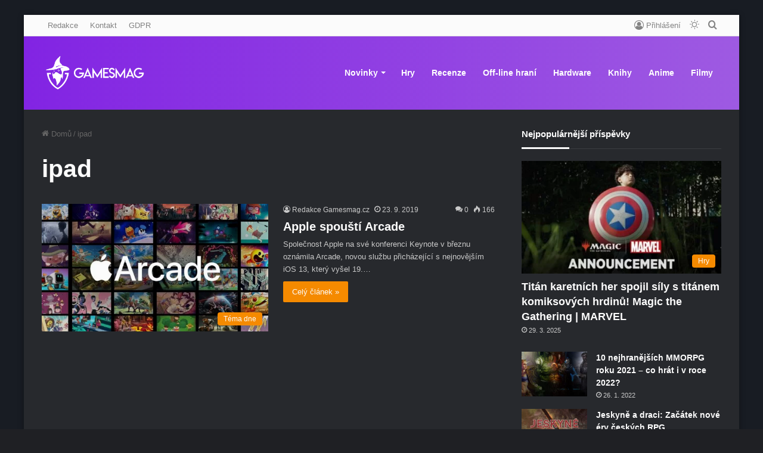

--- FILE ---
content_type: text/html; charset=UTF-8
request_url: https://gamesmag.cz/tag/ipad/
body_size: 18896
content:
<!DOCTYPE html>
<html lang="cs" class="dark-skin" data-skin="dark">
<head>
	<meta charset="UTF-8" />
	<link rel="profile" href="https://gmpg.org/xfn/11" />
	
<meta http-equiv='x-dns-prefetch-control' content='on'>
<link rel='dns-prefetch' href='//cdnjs.cloudflare.com' />
<link rel='dns-prefetch' href='//ajax.googleapis.com' />
<link rel='dns-prefetch' href='//fonts.googleapis.com' />
<link rel='dns-prefetch' href='//fonts.gstatic.com' />
<link rel='dns-prefetch' href='//s.gravatar.com' />
<link rel='dns-prefetch' href='//www.google-analytics.com' />
<meta name='robots' content='index, follow, max-image-preview:large, max-snippet:-1, max-video-preview:-1' />
	<style>img:is([sizes="auto" i], [sizes^="auto," i]) { contain-intrinsic-size: 3000px 1500px }</style>
	<!-- Google tag (gtag.js) consent mode dataLayer added by Site Kit -->
<script type="text/javascript" id="google_gtagjs-js-consent-mode-data-layer">
/* <![CDATA[ */
window.dataLayer = window.dataLayer || [];function gtag(){dataLayer.push(arguments);}
gtag('consent', 'default', {"ad_personalization":"denied","ad_storage":"denied","ad_user_data":"denied","analytics_storage":"denied","functionality_storage":"denied","security_storage":"denied","personalization_storage":"denied","region":["AT","BE","BG","CH","CY","CZ","DE","DK","EE","ES","FI","FR","GB","GR","HR","HU","IE","IS","IT","LI","LT","LU","LV","MT","NL","NO","PL","PT","RO","SE","SI","SK"],"wait_for_update":500});
window._googlesitekitConsentCategoryMap = {"statistics":["analytics_storage"],"marketing":["ad_storage","ad_user_data","ad_personalization"],"functional":["functionality_storage","security_storage"],"preferences":["personalization_storage"]};
window._googlesitekitConsents = {"ad_personalization":"denied","ad_storage":"denied","ad_user_data":"denied","analytics_storage":"denied","functionality_storage":"denied","security_storage":"denied","personalization_storage":"denied","region":["AT","BE","BG","CH","CY","CZ","DE","DK","EE","ES","FI","FR","GB","GR","HR","HU","IE","IS","IT","LI","LT","LU","LV","MT","NL","NO","PL","PT","RO","SE","SI","SK"],"wait_for_update":500};
/* ]]> */
</script>
<!-- End Google tag (gtag.js) consent mode dataLayer added by Site Kit -->

	<!-- This site is optimized with the Yoast SEO plugin v26.3 - https://yoast.com/wordpress/plugins/seo/ -->
	<title>ipad Archivy - Gamesmag.cz</title>
	<link rel="canonical" href="https://gamesmag.cz/tag/ipad/" />
	<meta property="og:locale" content="cs_CZ" />
	<meta property="og:type" content="article" />
	<meta property="og:title" content="ipad Archivy - Gamesmag.cz" />
	<meta property="og:url" content="https://gamesmag.cz/tag/ipad/" />
	<meta property="og:site_name" content="Gamesmag.cz" />
	<meta name="twitter:card" content="summary_large_image" />
	<meta name="twitter:site" content="@GamesmagC" />
	<script type="application/ld+json" class="yoast-schema-graph">{"@context":"https://schema.org","@graph":[{"@type":"CollectionPage","@id":"https://gamesmag.cz/tag/ipad/","url":"https://gamesmag.cz/tag/ipad/","name":"ipad Archivy - Gamesmag.cz","isPartOf":{"@id":"https://gamesmag.cz/#website"},"primaryImageOfPage":{"@id":"https://gamesmag.cz/tag/ipad/#primaryimage"},"image":{"@id":"https://gamesmag.cz/tag/ipad/#primaryimage"},"thumbnailUrl":"https://gamesmag.cz/wp-content/uploads/2019/09/arcade.jpg","breadcrumb":{"@id":"https://gamesmag.cz/tag/ipad/#breadcrumb"},"inLanguage":"cs"},{"@type":"ImageObject","inLanguage":"cs","@id":"https://gamesmag.cz/tag/ipad/#primaryimage","url":"https://gamesmag.cz/wp-content/uploads/2019/09/arcade.jpg","contentUrl":"https://gamesmag.cz/wp-content/uploads/2019/09/arcade.jpg","width":1280,"height":720},{"@type":"BreadcrumbList","@id":"https://gamesmag.cz/tag/ipad/#breadcrumb","itemListElement":[{"@type":"ListItem","position":1,"name":"Domů","item":"https://gamesmag.cz/"},{"@type":"ListItem","position":2,"name":"ipad"}]},{"@type":"WebSite","@id":"https://gamesmag.cz/#website","url":"https://gamesmag.cz/","name":"Gamesmag.cz","description":"Top magazín o hrách na trhu","publisher":{"@id":"https://gamesmag.cz/#organization"},"potentialAction":[{"@type":"SearchAction","target":{"@type":"EntryPoint","urlTemplate":"https://gamesmag.cz/?s={search_term_string}"},"query-input":{"@type":"PropertyValueSpecification","valueRequired":true,"valueName":"search_term_string"}}],"inLanguage":"cs"},{"@type":"Organization","@id":"https://gamesmag.cz/#organization","name":"Gamesmag","url":"https://gamesmag.cz/","logo":{"@type":"ImageObject","inLanguage":"cs","@id":"https://gamesmag.cz/#/schema/logo/image/","url":"https://gamesmag.cz/wp-content/uploads/2020/09/logoweb2xinvert.png","contentUrl":"https://gamesmag.cz/wp-content/uploads/2020/09/logoweb2xinvert.png","width":580,"height":224,"caption":"Gamesmag"},"image":{"@id":"https://gamesmag.cz/#/schema/logo/image/"},"sameAs":["https://www.facebook.com/Gamesmagcz-356633128217543/","https://x.com/GamesmagC","https://www.instagram.com/gamesmag.cz/","https://www.youtube.com/channel/UCS6Oj2KuWeJFWiRsYzD9ZUQ"]}]}</script>
	<!-- / Yoast SEO plugin. -->


<link rel='dns-prefetch' href='//www.googletagmanager.com' />
<link rel='dns-prefetch' href='//pagead2.googlesyndication.com' />
<link rel="alternate" type="application/rss+xml" title="Gamesmag.cz &raquo; RSS zdroj" href="https://gamesmag.cz/feed/" />
<link rel="alternate" type="application/rss+xml" title="Gamesmag.cz &raquo; RSS komentářů" href="https://gamesmag.cz/comments/feed/" />
		<script type="text/javascript">try{if("undefined"!=typeof localStorage){var tieSkin=localStorage.getItem("tie-skin"),html=document.getElementsByTagName("html")[0].classList,htmlSkin="light";if(html.contains("dark-skin")&&(htmlSkin="dark"),null!=tieSkin&&tieSkin!=htmlSkin){html.add("tie-skin-inverted");var tieSkinInverted=!0}"dark"==tieSkin?html.add("dark-skin"):"light"==tieSkin&&html.remove("dark-skin")}}catch(t){console.log(t)}</script>
		<link rel="alternate" type="application/rss+xml" title="Gamesmag.cz &raquo; RSS pro štítek ipad" href="https://gamesmag.cz/tag/ipad/feed/" />

		<style type="text/css">
			:root{
			
					--main-nav-background: #1f2024;
					--main-nav-secondry-background: rgba(0,0,0,0.2);
					--main-nav-primary-color: #0088ff;
					--main-nav-contrast-primary-color: #FFFFFF;
					--main-nav-text-color: #FFFFFF;
					--main-nav-secondry-text-color: rgba(225,255,255,0.5);
					--main-nav-main-border-color: rgba(255,255,255,0.07);
					--main-nav-secondry-border-color: rgba(255,255,255,0.04);
				
			}
		</style>
	<meta name="viewport" content="width=device-width, initial-scale=1.0" /><script type="text/javascript">
/* <![CDATA[ */
window._wpemojiSettings = {"baseUrl":"https:\/\/s.w.org\/images\/core\/emoji\/16.0.1\/72x72\/","ext":".png","svgUrl":"https:\/\/s.w.org\/images\/core\/emoji\/16.0.1\/svg\/","svgExt":".svg","source":{"concatemoji":"https:\/\/gamesmag.cz\/wp-includes\/js\/wp-emoji-release.min.js?ver=6.8.3"}};
/*! This file is auto-generated */
!function(s,n){var o,i,e;function c(e){try{var t={supportTests:e,timestamp:(new Date).valueOf()};sessionStorage.setItem(o,JSON.stringify(t))}catch(e){}}function p(e,t,n){e.clearRect(0,0,e.canvas.width,e.canvas.height),e.fillText(t,0,0);var t=new Uint32Array(e.getImageData(0,0,e.canvas.width,e.canvas.height).data),a=(e.clearRect(0,0,e.canvas.width,e.canvas.height),e.fillText(n,0,0),new Uint32Array(e.getImageData(0,0,e.canvas.width,e.canvas.height).data));return t.every(function(e,t){return e===a[t]})}function u(e,t){e.clearRect(0,0,e.canvas.width,e.canvas.height),e.fillText(t,0,0);for(var n=e.getImageData(16,16,1,1),a=0;a<n.data.length;a++)if(0!==n.data[a])return!1;return!0}function f(e,t,n,a){switch(t){case"flag":return n(e,"\ud83c\udff3\ufe0f\u200d\u26a7\ufe0f","\ud83c\udff3\ufe0f\u200b\u26a7\ufe0f")?!1:!n(e,"\ud83c\udde8\ud83c\uddf6","\ud83c\udde8\u200b\ud83c\uddf6")&&!n(e,"\ud83c\udff4\udb40\udc67\udb40\udc62\udb40\udc65\udb40\udc6e\udb40\udc67\udb40\udc7f","\ud83c\udff4\u200b\udb40\udc67\u200b\udb40\udc62\u200b\udb40\udc65\u200b\udb40\udc6e\u200b\udb40\udc67\u200b\udb40\udc7f");case"emoji":return!a(e,"\ud83e\udedf")}return!1}function g(e,t,n,a){var r="undefined"!=typeof WorkerGlobalScope&&self instanceof WorkerGlobalScope?new OffscreenCanvas(300,150):s.createElement("canvas"),o=r.getContext("2d",{willReadFrequently:!0}),i=(o.textBaseline="top",o.font="600 32px Arial",{});return e.forEach(function(e){i[e]=t(o,e,n,a)}),i}function t(e){var t=s.createElement("script");t.src=e,t.defer=!0,s.head.appendChild(t)}"undefined"!=typeof Promise&&(o="wpEmojiSettingsSupports",i=["flag","emoji"],n.supports={everything:!0,everythingExceptFlag:!0},e=new Promise(function(e){s.addEventListener("DOMContentLoaded",e,{once:!0})}),new Promise(function(t){var n=function(){try{var e=JSON.parse(sessionStorage.getItem(o));if("object"==typeof e&&"number"==typeof e.timestamp&&(new Date).valueOf()<e.timestamp+604800&&"object"==typeof e.supportTests)return e.supportTests}catch(e){}return null}();if(!n){if("undefined"!=typeof Worker&&"undefined"!=typeof OffscreenCanvas&&"undefined"!=typeof URL&&URL.createObjectURL&&"undefined"!=typeof Blob)try{var e="postMessage("+g.toString()+"("+[JSON.stringify(i),f.toString(),p.toString(),u.toString()].join(",")+"));",a=new Blob([e],{type:"text/javascript"}),r=new Worker(URL.createObjectURL(a),{name:"wpTestEmojiSupports"});return void(r.onmessage=function(e){c(n=e.data),r.terminate(),t(n)})}catch(e){}c(n=g(i,f,p,u))}t(n)}).then(function(e){for(var t in e)n.supports[t]=e[t],n.supports.everything=n.supports.everything&&n.supports[t],"flag"!==t&&(n.supports.everythingExceptFlag=n.supports.everythingExceptFlag&&n.supports[t]);n.supports.everythingExceptFlag=n.supports.everythingExceptFlag&&!n.supports.flag,n.DOMReady=!1,n.readyCallback=function(){n.DOMReady=!0}}).then(function(){return e}).then(function(){var e;n.supports.everything||(n.readyCallback(),(e=n.source||{}).concatemoji?t(e.concatemoji):e.wpemoji&&e.twemoji&&(t(e.twemoji),t(e.wpemoji)))}))}((window,document),window._wpemojiSettings);
/* ]]> */
</script>
<link rel='stylesheet' id='gs-swiper-css' href='https://gamesmag.cz/wp-content/plugins/gs-logo-slider/assets/libs/swiper-js/swiper.min.css?ver=3.7.7' type='text/css' media='all' />
<link rel='stylesheet' id='gs-tippyjs-css' href='https://gamesmag.cz/wp-content/plugins/gs-logo-slider/assets/libs/tippyjs/tippy.css?ver=3.7.7' type='text/css' media='all' />
<link rel='stylesheet' id='gs-logo-public-css' href='https://gamesmag.cz/wp-content/plugins/gs-logo-slider/assets/css/gs-logo.min.css?ver=3.7.7' type='text/css' media='all' />
<style id='wp-emoji-styles-inline-css' type='text/css'>

	img.wp-smiley, img.emoji {
		display: inline !important;
		border: none !important;
		box-shadow: none !important;
		height: 1em !important;
		width: 1em !important;
		margin: 0 0.07em !important;
		vertical-align: -0.1em !important;
		background: none !important;
		padding: 0 !important;
	}
</style>
<style id='co-authors-plus-coauthors-style-inline-css' type='text/css'>
.wp-block-co-authors-plus-coauthors.is-layout-flow [class*=wp-block-co-authors-plus]{display:inline}

</style>
<style id='co-authors-plus-avatar-style-inline-css' type='text/css'>
.wp-block-co-authors-plus-avatar :where(img){height:auto;max-width:100%;vertical-align:bottom}.wp-block-co-authors-plus-coauthors.is-layout-flow .wp-block-co-authors-plus-avatar :where(img){vertical-align:middle}.wp-block-co-authors-plus-avatar:is(.alignleft,.alignright){display:table}.wp-block-co-authors-plus-avatar.aligncenter{display:table;margin-inline:auto}

</style>
<style id='co-authors-plus-image-style-inline-css' type='text/css'>
.wp-block-co-authors-plus-image{margin-bottom:0}.wp-block-co-authors-plus-image :where(img){height:auto;max-width:100%;vertical-align:bottom}.wp-block-co-authors-plus-coauthors.is-layout-flow .wp-block-co-authors-plus-image :where(img){vertical-align:middle}.wp-block-co-authors-plus-image:is(.alignfull,.alignwide) :where(img){width:100%}.wp-block-co-authors-plus-image:is(.alignleft,.alignright){display:table}.wp-block-co-authors-plus-image.aligncenter{display:table;margin-inline:auto}

</style>
<style id='global-styles-inline-css' type='text/css'>
:root{--wp--preset--aspect-ratio--square: 1;--wp--preset--aspect-ratio--4-3: 4/3;--wp--preset--aspect-ratio--3-4: 3/4;--wp--preset--aspect-ratio--3-2: 3/2;--wp--preset--aspect-ratio--2-3: 2/3;--wp--preset--aspect-ratio--16-9: 16/9;--wp--preset--aspect-ratio--9-16: 9/16;--wp--preset--color--black: #000000;--wp--preset--color--cyan-bluish-gray: #abb8c3;--wp--preset--color--white: #ffffff;--wp--preset--color--pale-pink: #f78da7;--wp--preset--color--vivid-red: #cf2e2e;--wp--preset--color--luminous-vivid-orange: #ff6900;--wp--preset--color--luminous-vivid-amber: #fcb900;--wp--preset--color--light-green-cyan: #7bdcb5;--wp--preset--color--vivid-green-cyan: #00d084;--wp--preset--color--pale-cyan-blue: #8ed1fc;--wp--preset--color--vivid-cyan-blue: #0693e3;--wp--preset--color--vivid-purple: #9b51e0;--wp--preset--gradient--vivid-cyan-blue-to-vivid-purple: linear-gradient(135deg,rgba(6,147,227,1) 0%,rgb(155,81,224) 100%);--wp--preset--gradient--light-green-cyan-to-vivid-green-cyan: linear-gradient(135deg,rgb(122,220,180) 0%,rgb(0,208,130) 100%);--wp--preset--gradient--luminous-vivid-amber-to-luminous-vivid-orange: linear-gradient(135deg,rgba(252,185,0,1) 0%,rgba(255,105,0,1) 100%);--wp--preset--gradient--luminous-vivid-orange-to-vivid-red: linear-gradient(135deg,rgba(255,105,0,1) 0%,rgb(207,46,46) 100%);--wp--preset--gradient--very-light-gray-to-cyan-bluish-gray: linear-gradient(135deg,rgb(238,238,238) 0%,rgb(169,184,195) 100%);--wp--preset--gradient--cool-to-warm-spectrum: linear-gradient(135deg,rgb(74,234,220) 0%,rgb(151,120,209) 20%,rgb(207,42,186) 40%,rgb(238,44,130) 60%,rgb(251,105,98) 80%,rgb(254,248,76) 100%);--wp--preset--gradient--blush-light-purple: linear-gradient(135deg,rgb(255,206,236) 0%,rgb(152,150,240) 100%);--wp--preset--gradient--blush-bordeaux: linear-gradient(135deg,rgb(254,205,165) 0%,rgb(254,45,45) 50%,rgb(107,0,62) 100%);--wp--preset--gradient--luminous-dusk: linear-gradient(135deg,rgb(255,203,112) 0%,rgb(199,81,192) 50%,rgb(65,88,208) 100%);--wp--preset--gradient--pale-ocean: linear-gradient(135deg,rgb(255,245,203) 0%,rgb(182,227,212) 50%,rgb(51,167,181) 100%);--wp--preset--gradient--electric-grass: linear-gradient(135deg,rgb(202,248,128) 0%,rgb(113,206,126) 100%);--wp--preset--gradient--midnight: linear-gradient(135deg,rgb(2,3,129) 0%,rgb(40,116,252) 100%);--wp--preset--font-size--small: 13px;--wp--preset--font-size--medium: 20px;--wp--preset--font-size--large: 36px;--wp--preset--font-size--x-large: 42px;--wp--preset--spacing--20: 0.44rem;--wp--preset--spacing--30: 0.67rem;--wp--preset--spacing--40: 1rem;--wp--preset--spacing--50: 1.5rem;--wp--preset--spacing--60: 2.25rem;--wp--preset--spacing--70: 3.38rem;--wp--preset--spacing--80: 5.06rem;--wp--preset--shadow--natural: 6px 6px 9px rgba(0, 0, 0, 0.2);--wp--preset--shadow--deep: 12px 12px 50px rgba(0, 0, 0, 0.4);--wp--preset--shadow--sharp: 6px 6px 0px rgba(0, 0, 0, 0.2);--wp--preset--shadow--outlined: 6px 6px 0px -3px rgba(255, 255, 255, 1), 6px 6px rgba(0, 0, 0, 1);--wp--preset--shadow--crisp: 6px 6px 0px rgba(0, 0, 0, 1);}:where(.is-layout-flex){gap: 0.5em;}:where(.is-layout-grid){gap: 0.5em;}body .is-layout-flex{display: flex;}.is-layout-flex{flex-wrap: wrap;align-items: center;}.is-layout-flex > :is(*, div){margin: 0;}body .is-layout-grid{display: grid;}.is-layout-grid > :is(*, div){margin: 0;}:where(.wp-block-columns.is-layout-flex){gap: 2em;}:where(.wp-block-columns.is-layout-grid){gap: 2em;}:where(.wp-block-post-template.is-layout-flex){gap: 1.25em;}:where(.wp-block-post-template.is-layout-grid){gap: 1.25em;}.has-black-color{color: var(--wp--preset--color--black) !important;}.has-cyan-bluish-gray-color{color: var(--wp--preset--color--cyan-bluish-gray) !important;}.has-white-color{color: var(--wp--preset--color--white) !important;}.has-pale-pink-color{color: var(--wp--preset--color--pale-pink) !important;}.has-vivid-red-color{color: var(--wp--preset--color--vivid-red) !important;}.has-luminous-vivid-orange-color{color: var(--wp--preset--color--luminous-vivid-orange) !important;}.has-luminous-vivid-amber-color{color: var(--wp--preset--color--luminous-vivid-amber) !important;}.has-light-green-cyan-color{color: var(--wp--preset--color--light-green-cyan) !important;}.has-vivid-green-cyan-color{color: var(--wp--preset--color--vivid-green-cyan) !important;}.has-pale-cyan-blue-color{color: var(--wp--preset--color--pale-cyan-blue) !important;}.has-vivid-cyan-blue-color{color: var(--wp--preset--color--vivid-cyan-blue) !important;}.has-vivid-purple-color{color: var(--wp--preset--color--vivid-purple) !important;}.has-black-background-color{background-color: var(--wp--preset--color--black) !important;}.has-cyan-bluish-gray-background-color{background-color: var(--wp--preset--color--cyan-bluish-gray) !important;}.has-white-background-color{background-color: var(--wp--preset--color--white) !important;}.has-pale-pink-background-color{background-color: var(--wp--preset--color--pale-pink) !important;}.has-vivid-red-background-color{background-color: var(--wp--preset--color--vivid-red) !important;}.has-luminous-vivid-orange-background-color{background-color: var(--wp--preset--color--luminous-vivid-orange) !important;}.has-luminous-vivid-amber-background-color{background-color: var(--wp--preset--color--luminous-vivid-amber) !important;}.has-light-green-cyan-background-color{background-color: var(--wp--preset--color--light-green-cyan) !important;}.has-vivid-green-cyan-background-color{background-color: var(--wp--preset--color--vivid-green-cyan) !important;}.has-pale-cyan-blue-background-color{background-color: var(--wp--preset--color--pale-cyan-blue) !important;}.has-vivid-cyan-blue-background-color{background-color: var(--wp--preset--color--vivid-cyan-blue) !important;}.has-vivid-purple-background-color{background-color: var(--wp--preset--color--vivid-purple) !important;}.has-black-border-color{border-color: var(--wp--preset--color--black) !important;}.has-cyan-bluish-gray-border-color{border-color: var(--wp--preset--color--cyan-bluish-gray) !important;}.has-white-border-color{border-color: var(--wp--preset--color--white) !important;}.has-pale-pink-border-color{border-color: var(--wp--preset--color--pale-pink) !important;}.has-vivid-red-border-color{border-color: var(--wp--preset--color--vivid-red) !important;}.has-luminous-vivid-orange-border-color{border-color: var(--wp--preset--color--luminous-vivid-orange) !important;}.has-luminous-vivid-amber-border-color{border-color: var(--wp--preset--color--luminous-vivid-amber) !important;}.has-light-green-cyan-border-color{border-color: var(--wp--preset--color--light-green-cyan) !important;}.has-vivid-green-cyan-border-color{border-color: var(--wp--preset--color--vivid-green-cyan) !important;}.has-pale-cyan-blue-border-color{border-color: var(--wp--preset--color--pale-cyan-blue) !important;}.has-vivid-cyan-blue-border-color{border-color: var(--wp--preset--color--vivid-cyan-blue) !important;}.has-vivid-purple-border-color{border-color: var(--wp--preset--color--vivid-purple) !important;}.has-vivid-cyan-blue-to-vivid-purple-gradient-background{background: var(--wp--preset--gradient--vivid-cyan-blue-to-vivid-purple) !important;}.has-light-green-cyan-to-vivid-green-cyan-gradient-background{background: var(--wp--preset--gradient--light-green-cyan-to-vivid-green-cyan) !important;}.has-luminous-vivid-amber-to-luminous-vivid-orange-gradient-background{background: var(--wp--preset--gradient--luminous-vivid-amber-to-luminous-vivid-orange) !important;}.has-luminous-vivid-orange-to-vivid-red-gradient-background{background: var(--wp--preset--gradient--luminous-vivid-orange-to-vivid-red) !important;}.has-very-light-gray-to-cyan-bluish-gray-gradient-background{background: var(--wp--preset--gradient--very-light-gray-to-cyan-bluish-gray) !important;}.has-cool-to-warm-spectrum-gradient-background{background: var(--wp--preset--gradient--cool-to-warm-spectrum) !important;}.has-blush-light-purple-gradient-background{background: var(--wp--preset--gradient--blush-light-purple) !important;}.has-blush-bordeaux-gradient-background{background: var(--wp--preset--gradient--blush-bordeaux) !important;}.has-luminous-dusk-gradient-background{background: var(--wp--preset--gradient--luminous-dusk) !important;}.has-pale-ocean-gradient-background{background: var(--wp--preset--gradient--pale-ocean) !important;}.has-electric-grass-gradient-background{background: var(--wp--preset--gradient--electric-grass) !important;}.has-midnight-gradient-background{background: var(--wp--preset--gradient--midnight) !important;}.has-small-font-size{font-size: var(--wp--preset--font-size--small) !important;}.has-medium-font-size{font-size: var(--wp--preset--font-size--medium) !important;}.has-large-font-size{font-size: var(--wp--preset--font-size--large) !important;}.has-x-large-font-size{font-size: var(--wp--preset--font-size--x-large) !important;}
:where(.wp-block-post-template.is-layout-flex){gap: 1.25em;}:where(.wp-block-post-template.is-layout-grid){gap: 1.25em;}
:where(.wp-block-columns.is-layout-flex){gap: 2em;}:where(.wp-block-columns.is-layout-grid){gap: 2em;}
:root :where(.wp-block-pullquote){font-size: 1.5em;line-height: 1.6;}
</style>
<style id='age-gate-custom-inline-css' type='text/css'>
:root{--ag-background-color: rgba(176,176,176,0.2);--ag-background-image-position: center center;--ag-background-image-opacity: 1;--ag-form-background: rgba(255,255,255,1);--ag-text-color: #000000;--ag-blur: 10px;}
</style>
<link rel='stylesheet' id='age-gate-css' href='https://gamesmag.cz/wp-content/plugins/age-gate/dist/main.css?ver=3.7.2' type='text/css' media='all' />
<style id='age-gate-options-inline-css' type='text/css'>
:root{--ag-background-color: rgba(176,176,176,0.2);--ag-background-image-position: center center;--ag-background-image-opacity: 1;--ag-form-background: rgba(255,255,255,1);--ag-text-color: #000000;--ag-blur: 10px;}
</style>
<link rel='stylesheet' id='awsm-team-css-css' href='https://gamesmag.cz/wp-content/plugins/awsm-team-pro/css/team.min.css?ver=1.10.2' type='text/css' media='all' />
<link rel='stylesheet' id='tie-css-base-css' href='https://gamesmag.cz/wp-content/themes/jannah/assets/css/base.min.css?ver=6.3.0' type='text/css' media='all' />
<style id='tie-css-base-inline-css' type='text/css'>
html #main-nav .main-menu > ul > li > a{font-size: 14px;}#tie-body{background-color: #181c23;background-image: -webkit-linear-gradient(45deg,#181c23,#181c23);background-image: linear-gradient(45deg,#181c23,#181c23);}:root:root{--brand-color: #f88c00;--dark-brand-color: #c65a00;--bright-color: #FFFFFF;--base-color: #2c2f34;}#footer-widgets-container{border-top: 8px solid #f88c00;-webkit-box-shadow: 0 -5px 0 rgba(0,0,0,0.07); -moz-box-shadow: 0 -8px 0 rgba(0,0,0,0.07); box-shadow: 0 -8px 0 rgba(0,0,0,0.07);}#reading-position-indicator{box-shadow: 0 0 10px rgba( 248,140,0,0.7);}html :root:root{--brand-color: #f88c00;--dark-brand-color: #c65a00;--bright-color: #FFFFFF;--base-color: #2c2f34;}html #footer-widgets-container{border-top: 8px solid #f88c00;-webkit-box-shadow: 0 -5px 0 rgba(0,0,0,0.07); -moz-box-shadow: 0 -8px 0 rgba(0,0,0,0.07); box-shadow: 0 -8px 0 rgba(0,0,0,0.07);}html #reading-position-indicator{box-shadow: 0 0 10px rgba( 248,140,0,0.7);}html #top-nav,html #top-nav .sub-menu,html #top-nav .comp-sub-menu,html #top-nav .ticker-content,html #top-nav .ticker-swipe,html .top-nav-boxed #top-nav .topbar-wrapper,html #autocomplete-suggestions.search-in-top-nav,html #top-nav .guest-btn:not(:hover){background-color : #fbfbfb;}html #top-nav *,html #autocomplete-suggestions.search-in-top-nav{border-color: rgba( 0,0,0,0.08);}html #top-nav .icon-basecloud-bg:after{color: #fbfbfb;}html #top-nav a:not(:hover),html #top-nav input,html #top-nav #search-submit,html #top-nav .fa-spinner,html #top-nav .dropdown-social-icons li a span,html #top-nav .components > li .social-link:not(:hover) span,html #autocomplete-suggestions.search-in-top-nav a{color: #838383;}html #top-nav .menu-item-has-children > a:before{border-top-color: #838383;}html #top-nav li .menu-item-has-children > a:before{border-top-color: transparent;border-left-color: #838383;}html .rtl #top-nav .menu li .menu-item-has-children > a:before{border-left-color: transparent;border-right-color: #838383;}html #top-nav input::-moz-placeholder{color: #838383;}html #top-nav input:-moz-placeholder{color: #838383;}html #top-nav input:-ms-input-placeholder{color: #838383;}html #top-nav input::-webkit-input-placeholder{color: #838383;}html #top-nav .comp-sub-menu .button:hover,html #top-nav .checkout-button,html #autocomplete-suggestions.search-in-top-nav .button{background-color: #000000;}html #top-nav a:hover,html #top-nav .menu li:hover > a,html #top-nav .menu > .tie-current-menu > a,html #top-nav .components > li:hover > a,html #top-nav .components #search-submit:hover,html #autocomplete-suggestions.search-in-top-nav .post-title a:hover{color: #000000;}html #top-nav .comp-sub-menu .button:hover{border-color: #000000;}html #top-nav .tie-current-menu > a:before,html #top-nav .menu .menu-item-has-children:hover > a:before{border-top-color: #000000;}html #top-nav .menu li .menu-item-has-children:hover > a:before{border-top-color: transparent;border-left-color: #000000;}html .rtl #top-nav .menu li .menu-item-has-children:hover > a:before{border-left-color: transparent;border-right-color: #000000;}html #top-nav .comp-sub-menu .button:hover,html #top-nav .comp-sub-menu .checkout-button,html #autocomplete-suggestions.search-in-top-nav .button{color: #FFFFFF;}html #top-nav .comp-sub-menu .checkout-button:hover,html #autocomplete-suggestions.search-in-top-nav .button:hover{background-color: #000000;}html #top-nav,html #top-nav .comp-sub-menu,html #top-nav .tie-weather-widget{color: #838383;}html #autocomplete-suggestions.search-in-top-nav .post-meta,html #autocomplete-suggestions.search-in-top-nav .post-meta a:not(:hover){color: rgba( 131,131,131,0.7 );}html #top-nav .weather-icon .icon-cloud,html #top-nav .weather-icon .icon-basecloud-bg,html #top-nav .weather-icon .icon-cloud-behind{color: #838383 !important;}html .main-nav-boxed .main-nav.fixed-nav,html #main-nav{background: #8224e3;background: -webkit-linear-gradient(90deg,#9e5ae2,#8224e3 );background: -moz-linear-gradient(90deg,#9e5ae2,#8224e3 );background: -o-linear-gradient(90deg,#9e5ae2,#8224e3 );background: linear-gradient(90deg,#8224e3,#9e5ae2 );}html #main-nav .icon-basecloud-bg:after{color: inherit !important;}html #main-nav,html #main-nav .menu-sub-content,html #main-nav .comp-sub-menu,html #main-nav .guest-btn:not(:hover),html #main-nav ul.cats-vertical li a.is-active,html #main-nav ul.cats-vertical li a:hover,html #autocomplete-suggestions.search-in-main-nav{background-color: rgb(144,63,227);}html #main-nav{border-width: 0;}html #theme-header #main-nav:not(.fixed-nav){bottom: 0;}html #main-nav .icon-basecloud-bg:after{color: rgb(144,63,227);}html #autocomplete-suggestions.search-in-main-nav{border-color: rgba(255,255,255,0.07);}html .main-nav-boxed #main-nav .main-menu-wrapper{border-width: 0;}html #main-nav .menu li.menu-item-has-children > a:before,html #main-nav .main-menu .mega-menu > a:before{border-top-color: #ffffff;}html #main-nav .menu li .menu-item-has-children > a:before,html #main-nav .mega-menu .menu-item-has-children > a:before{border-top-color: transparent;border-left-color: #ffffff;}html .rtl #main-nav .menu li .menu-item-has-children > a:before,html .rtl #main-nav .mega-menu .menu-item-has-children > a:before{border-left-color: transparent;border-right-color: #ffffff;}html #main-nav a:not(:hover),html #main-nav a.social-link:not(:hover) span,html #main-nav .dropdown-social-icons li a span,html #autocomplete-suggestions.search-in-main-nav a{color: #ffffff;}html .main-nav{--main-nav-primary-color: #ffffff;}html #main-nav .mega-links-head:after,html #main-nav .comp-sub-menu .button:hover,html #main-nav .comp-sub-menu .checkout-button,html #main-nav .cats-horizontal a.is-active,html #main-nav .cats-horizontal a:hover,html #autocomplete-suggestions.search-in-main-nav .button,html #main-nav .spinner > div{background-color: #ffffff;}html #main-nav .menu ul li:hover > a,html #main-nav .menu ul li.current-menu-item:not(.mega-link-column) > a,html #main-nav .components a:hover,html #main-nav .components > li:hover > a,html #main-nav #search-submit:hover,html #main-nav .cats-vertical a.is-active,html #main-nav .cats-vertical a:hover,html #main-nav .mega-menu .post-meta a:hover,html #main-nav .mega-menu .post-box-title a:hover,html #autocomplete-suggestions.search-in-main-nav a:hover,html #main-nav .spinner-circle:after{color: #ffffff;}html #main-nav .menu > li.tie-current-menu > a,html #main-nav .menu > li:hover > a,html #main-nav .components .button:hover,html #main-nav .comp-sub-menu .checkout-button,html .theme-header #main-nav .mega-menu .cats-horizontal a.is-active,html .theme-header #main-nav .mega-menu .cats-horizontal a:hover,html #autocomplete-suggestions.search-in-main-nav a.button{color: #000000;}html #main-nav .menu > li.tie-current-menu > a:before,html #main-nav .menu > li:hover > a:before{border-top-color: #000000;}html .main-nav-light #main-nav .menu-item-has-children li:hover > a:before,html .main-nav-light #main-nav .mega-menu li:hover > a:before{border-left-color: #ffffff;}html .rtl .main-nav-light #main-nav .menu-item-has-children li:hover > a:before,html .rtl .main-nav-light #main-nav .mega-menu li:hover > a:before{border-right-color: #ffffff;border-left-color: transparent;}html #autocomplete-suggestions.search-in-main-nav .button:hover,html #main-nav .comp-sub-menu .checkout-button:hover{background-color: #e1e1e1;}html #main-nav,html #main-nav input,html #main-nav #search-submit,html #main-nav .fa-spinner,html #main-nav .comp-sub-menu,html #main-nav .tie-weather-widget{color: #aaaaaa;}html #main-nav input::-moz-placeholder{color: #aaaaaa;}html #main-nav input:-moz-placeholder{color: #aaaaaa;}html #main-nav input:-ms-input-placeholder{color: #aaaaaa;}html #main-nav input::-webkit-input-placeholder{color: #aaaaaa;}html #main-nav .mega-menu .post-meta,html #main-nav .mega-menu .post-meta a,html #autocomplete-suggestions.search-in-main-nav .post-meta{color: rgba(170,170,170,0.6);}html #main-nav .weather-icon .icon-cloud,html #main-nav .weather-icon .icon-basecloud-bg,html #main-nav .weather-icon .icon-cloud-behind{color: #aaaaaa !important;}html #footer{background-color: #161619;}html #site-info{background-color: #161619;}html #background-stream-cover{background-image: url(https://gamesmag.cz/wp-content/uploads/2025/04/MANDALORIAN_160x600.jpg);background-repeat: repeat-x;background-size: initial; background-attachment: scroll;background-position: center center;}html #footer .posts-list-counter .posts-list-items li.widget-post-list:before{border-color: #161619;}html #footer .timeline-widget a .date:before{border-color: rgba(22,22,25,0.8);}html #footer .footer-boxed-widget-area,html #footer textarea,html #footer input:not([type=submit]),html #footer select,html #footer code,html #footer kbd,html #footer pre,html #footer samp,html #footer .show-more-button,html #footer .slider-links .tie-slider-nav span,html #footer #wp-calendar,html #footer #wp-calendar tbody td,html #footer #wp-calendar thead th,html #footer .widget.buddypress .item-options a{border-color: rgba(255,255,255,0.1);}html #footer .social-statistics-widget .white-bg li.social-icons-item a,html #footer .widget_tag_cloud .tagcloud a,html #footer .latest-tweets-widget .slider-links .tie-slider-nav span,html #footer .widget_layered_nav_filters a{border-color: rgba(255,255,255,0.1);}html #footer .social-statistics-widget .white-bg li:before{background: rgba(255,255,255,0.1);}html .site-footer #wp-calendar tbody td{background: rgba(255,255,255,0.02);}html #footer .white-bg .social-icons-item a span.followers span,html #footer .circle-three-cols .social-icons-item a .followers-num,html #footer .circle-three-cols .social-icons-item a .followers-name{color: rgba(255,255,255,0.8);}html #footer .timeline-widget ul:before,html #footer .timeline-widget a:not(:hover) .date:before{background-color: #000000;}html .tie-cat-1612,html .tie-cat-item-1612 > span{background-color:#e67e22 !important;color:#FFFFFF !important;}html .tie-cat-1612:after{border-top-color:#e67e22 !important;}html .tie-cat-1612:hover{background-color:#c86004 !important;}html .tie-cat-1612:hover:after{border-top-color:#c86004 !important;}html .tie-cat-1613,html .tie-cat-item-1613 > span{background-color:#2ecc71 !important;color:#FFFFFF !important;}html .tie-cat-1613:after{border-top-color:#2ecc71 !important;}html .tie-cat-1613:hover{background-color:#10ae53 !important;}html .tie-cat-1613:hover:after{border-top-color:#10ae53 !important;}html .tie-cat-1614,html .tie-cat-item-1614 > span{background-color:#9b59b6 !important;color:#FFFFFF !important;}html .tie-cat-1614:after{border-top-color:#9b59b6 !important;}html .tie-cat-1614:hover{background-color:#7d3b98 !important;}html .tie-cat-1614:hover:after{border-top-color:#7d3b98 !important;}html .tie-cat-1615,html .tie-cat-item-1615 > span{background-color:#34495e !important;color:#FFFFFF !important;}html .tie-cat-1615:after{border-top-color:#34495e !important;}html .tie-cat-1615:hover{background-color:#162b40 !important;}html .tie-cat-1615:hover:after{border-top-color:#162b40 !important;}html .tie-cat-1616,html .tie-cat-item-1616 > span{background-color:#795548 !important;color:#FFFFFF !important;}html .tie-cat-1616:after{border-top-color:#795548 !important;}html .tie-cat-1616:hover{background-color:#5b372a !important;}html .tie-cat-1616:hover:after{border-top-color:#5b372a !important;}html .tie-cat-1617,html .tie-cat-item-1617 > span{background-color:#4CAF50 !important;color:#FFFFFF !important;}html .tie-cat-1617:after{border-top-color:#4CAF50 !important;}html .tie-cat-1617:hover{background-color:#2e9132 !important;}html .tie-cat-1617:hover:after{border-top-color:#2e9132 !important;}@media (min-width: 1200px){html .container{width: auto;}}html .boxed-layout #tie-wrapper,html .boxed-layout .fixed-nav{max-width: 1200px;}@media (min-width: 1170px){html .container,html .wide-next-prev-slider-wrapper .slider-main-container{max-width: 1170px;}}@media (max-width: 1250px){html .share-buttons-sticky{display: none;}}html .tie-insta-header{margin-bottom: 15px;}html .tie-insta-avatar a{width: 70px;height: 70px;display: block;position: relative;float: left;margin-right: 15px;margin-bottom: 15px;}html .tie-insta-avatar a:before{content: "";position: absolute;width: calc(100% + 6px);height: calc(100% + 6px);left: -3px;top: -3px;border-radius: 50%;background: #d6249f;background: radial-gradient(circle at 30% 107%,#fdf497 0%,#fdf497 5%,#fd5949 45%,#d6249f 60%,#285AEB 90%);}html .tie-insta-avatar a:after{position: absolute;content: "";width: calc(100% + 3px);height: calc(100% + 3px);left: -2px;top: -2px;border-radius: 50%;background: #fff;}html .dark-skin .tie-insta-avatar a:after{background: #27292d;}html .tie-insta-avatar img{border-radius: 50%;position: relative;z-index: 2;transition: all 0.25s;}html .tie-insta-avatar img:hover{box-shadow: 0px 0px 15px 0 #6b54c6;}html .tie-insta-info{font-size: 1.3em;font-weight: bold;margin-bottom: 5px;}
</style>
<script type="text/javascript" src="https://gamesmag.cz/wp-includes/js/jquery/jquery.min.js?ver=3.7.1" id="jquery-core-js"></script>
<script type="text/javascript" src="https://gamesmag.cz/wp-includes/js/jquery/jquery-migrate.min.js?ver=3.4.1" id="jquery-migrate-js"></script>

<!-- Google tag (gtag.js) snippet added by Site Kit -->
<!-- Google Analytics snippet added by Site Kit -->
<script type="text/javascript" src="https://www.googletagmanager.com/gtag/js?id=GT-M6PN379B" id="google_gtagjs-js" async></script>
<script type="text/javascript" id="google_gtagjs-js-after">
/* <![CDATA[ */
window.dataLayer = window.dataLayer || [];function gtag(){dataLayer.push(arguments);}
gtag("set","linker",{"domains":["gamesmag.cz"]});
gtag("js", new Date());
gtag("set", "developer_id.dZTNiMT", true);
gtag("config", "GT-M6PN379B");
 window._googlesitekit = window._googlesitekit || {}; window._googlesitekit.throttledEvents = []; window._googlesitekit.gtagEvent = (name, data) => { var key = JSON.stringify( { name, data } ); if ( !! window._googlesitekit.throttledEvents[ key ] ) { return; } window._googlesitekit.throttledEvents[ key ] = true; setTimeout( () => { delete window._googlesitekit.throttledEvents[ key ]; }, 5 ); gtag( "event", name, { ...data, event_source: "site-kit" } ); }; 
/* ]]> */
</script>
<link rel="https://api.w.org/" href="https://gamesmag.cz/wp-json/" /><link rel="alternate" title="JSON" type="application/json" href="https://gamesmag.cz/wp-json/wp/v2/tags/822" /><link rel="EditURI" type="application/rsd+xml" title="RSD" href="https://gamesmag.cz/xmlrpc.php?rsd" />
<meta name="generator" content="WordPress 6.8.3" />
<meta name="generator" content="Site Kit by Google 1.170.0" /><script type='text/javascript'>
/* <![CDATA[ */
var taqyeem = {"ajaxurl":"https://gamesmag.cz/wp-admin/admin-ajax.php" , "your_rating":"Your Rating:"};
/* ]]> */
</script>

<!-- Analytics by WP Statistics - https://wp-statistics.com -->
<meta http-equiv="X-UA-Compatible" content="IE=edge"><!-- Global site tag (gtag.js) - Google Analytics -->
<script async src="https://www.googletagmanager.com/gtag/js?id=UA-71564592-2"></script>
<script>
  window.dataLayer = window.dataLayer || [];
  function gtag(){dataLayer.push(arguments);}
  gtag('js', new Date());

  gtag('config', 'UA-71564592-2');
</script>
<link rel="apple-touch-icon" sizes="180x180" href="/apple-touch-icon.png">
<link rel="icon" type="image/png" sizes="32x32" href="/favicon-32x32.png">
<link rel="icon" type="image/png" sizes="16x16" href="/favicon-16x16.png">
<link rel="manifest" href="/site.webmanifest">
<link rel="mask-icon" href="/safari-pinned-tab.svg" color="#5bbad5">
<meta name="msapplication-TileColor" content="#603cba">
<meta name="theme-color" content="#ffffff">
<meta name="theme-color" content="#8224e3" />
<!-- Google AdSense meta tags added by Site Kit -->
<meta name="google-adsense-platform-account" content="ca-host-pub-2644536267352236">
<meta name="google-adsense-platform-domain" content="sitekit.withgoogle.com">
<!-- End Google AdSense meta tags added by Site Kit -->

<!-- Google AdSense snippet added by Site Kit -->
<script type="text/javascript" async="async" src="https://pagead2.googlesyndication.com/pagead/js/adsbygoogle.js?client=ca-pub-6543948853421761&amp;host=ca-host-pub-2644536267352236" crossorigin="anonymous"></script>

<!-- End Google AdSense snippet added by Site Kit -->
<link rel="icon" href="https://gamesmag.cz/wp-content/uploads/2020/09/cropped-gmavatarbig-32x32.png" sizes="32x32" />
<link rel="icon" href="https://gamesmag.cz/wp-content/uploads/2020/09/cropped-gmavatarbig-192x192.png" sizes="192x192" />
<link rel="apple-touch-icon" href="https://gamesmag.cz/wp-content/uploads/2020/09/cropped-gmavatarbig-180x180.png" />
<meta name="msapplication-TileImage" content="https://gamesmag.cz/wp-content/uploads/2020/09/cropped-gmavatarbig-270x270.png" />
</head>

<body id="tie-body" class="archive tag tag-ipad tag-822 wp-custom-logo wp-theme-jannah tie-no-js boxed-layout framed-layout wrapper-has-shadow block-head-3 magazine2 is-thumb-overlay-disabled is-desktop is-header-layout-1 sidebar-right has-sidebar hide_sidebars">



<div class="background-overlay">

	<div id="tie-container" class="site tie-container">

		
		<div id="tie-wrapper">

			
<header id="theme-header" class="theme-header header-layout-1 main-nav-dark main-nav-default-dark main-nav-below no-stream-item top-nav-active top-nav-light top-nav-default-light top-nav-above has-normal-width-logo mobile-header-default">
	
<nav id="top-nav" data-skin="search-in-top-nav" class="has-menu-components top-nav header-nav live-search-parent" aria-label="Secondary Navigation">
	<div class="container">
		<div class="topbar-wrapper">

			
			<div class="tie-alignleft">
				<div class="top-menu header-menu"><ul id="menu-tielabs-secondry-menu" class="menu"><li id="menu-item-14093" class="menu-item menu-item-type-post_type menu-item-object-page menu-item-14093"><a href="https://gamesmag.cz/redakce/">Redakce</a></li>
<li id="menu-item-14091" class="menu-item menu-item-type-post_type menu-item-object-page menu-item-14091"><a href="https://gamesmag.cz/kontakt/">Kontakt</a></li>
<li id="menu-item-50444" class="menu-item menu-item-type-post_type menu-item-object-page menu-item-privacy-policy menu-item-50444"><a rel="privacy-policy" href="https://gamesmag.cz/kontakt/informace-o-ochrane-a-zpracovani-osobnich-udaju/">GDPR</a></li>
</ul></div>			</div><!-- .tie-alignleft /-->

			<div class="tie-alignright">
				<ul class="components">			<li class="search-compact-icon menu-item custom-menu-link">
				<a href="#" class="tie-search-trigger">
					<span class="tie-icon-search tie-search-icon" aria-hidden="true"></span>
					<span class="screen-reader-text">Vyhledat</span>
				</a>
			</li>
				<li class="skin-icon menu-item custom-menu-link">
		<a href="#" class="change-skin" title="Switch skin">
			<span class="tie-icon-moon change-skin-icon" aria-hidden="true"></span>
			<span class="screen-reader-text">Switch skin</span>
		</a>
	</li>
	
	
		<li class="has-title popup-login-icon menu-item custom-menu-link">
			<a href="#" class="lgoin-btn tie-popup-trigger">
				<span class="tie-icon-author" aria-hidden="true"></span>
				<span class="login-title">Přihlášení</span>			</a>
		</li>

			</ul><!-- Components -->			</div><!-- .tie-alignright /-->

		</div><!-- .topbar-wrapper /-->
	</div><!-- .container /-->
</nav><!-- #top-nav /-->

<div class="main-nav-wrapper">
	<nav id="main-nav"  class="main-nav header-nav" style="line-height:124px" aria-label="Primary Navigation">
		<div class="container">

			<div class="main-menu-wrapper">

				<div id="mobile-header-components-area_1" class="mobile-header-components"><ul class="components"><li class="mobile-component_menu custom-menu-link"><a href="#" id="mobile-menu-icon" class=""><span class="tie-mobile-menu-icon nav-icon is-layout-1"></span><span class="screen-reader-text">Menu</span></a></li></ul></div>
						<div class="header-layout-1-logo" style="width:180px">
							
		<div id="logo" class="image-logo" >

			
			<a title="Gamesmag.cz" href="https://gamesmag.cz/">
				
				<picture class="tie-logo-default tie-logo-picture">
					
					<source class="tie-logo-source-default tie-logo-source" srcset="https://gamesmag.cz/wp-content/uploads/2020/09/logoweb2x.png 2x, https://gamesmag.cz/wp-content/uploads/2020/09/logowebsmall.png 1x">
					<img class="tie-logo-img-default tie-logo-img" src="https://gamesmag.cz/wp-content/uploads/2020/09/logowebsmall.png" alt="Gamesmag.cz" width="180" height="84" style="max-height:84px; width: auto;" />
				</picture>
						</a>

			
		</div><!-- #logo /-->

								</div>

						<div id="mobile-header-components-area_2" class="mobile-header-components"><ul class="components"><li class="mobile-component_skin custom-menu-link">
				<a href="#" class="change-skin" title="Switch skin">
					<span class="tie-icon-moon change-skin-icon" aria-hidden="true"></span>
					<span class="screen-reader-text">Switch skin</span>
				</a>
			</li></ul></div>
				<div id="menu-components-wrap">

					
		<div id="sticky-logo" class="image-logo">

			
			<a title="Gamesmag.cz" href="https://gamesmag.cz/">
				
				<picture class="tie-logo-default tie-logo-picture">
					<source class="tie-logo-source-default tie-logo-source" srcset="https://gamesmag.cz/wp-content/uploads/2020/09/logoweb2x.png 2x, https://gamesmag.cz/wp-content/uploads/2020/09/logowebsmall.png 1x">
					<img class="tie-logo-img-default tie-logo-img" src="https://gamesmag.cz/wp-content/uploads/2020/09/logowebsmall.png" alt="Gamesmag.cz"  />
				</picture>
						</a>

			
		</div><!-- #Sticky-logo /-->

		<div class="flex-placeholder"></div>
		


					<div class="main-menu main-menu-wrap tie-alignleft">
						<div id="main-nav-menu" class="main-menu header-menu"><ul id="menu-tielabs-main-menu" class="menu"><li id="menu-item-36702" class="menu-item menu-item-type-taxonomy menu-item-object-category menu-item-36702 mega-menu mega-cat mega-menu-posts " data-id="1" ><a href="https://gamesmag.cz/category/novinky/">Novinky</a>
<div class="mega-menu-block menu-sub-content"  >

<div class="mega-menu-content">
<div class="mega-cat-wrapper">
<ul class="mega-cat-sub-categories cats-horizontal">
<li class="mega-all-link"><a href="https://gamesmag.cz/category/novinky/" class="is-active is-loaded mega-sub-cat" data-id="1">Vše</a></li>
<li class="mega-sub-cat-10022"><a href="https://gamesmag.cz/category/novinky/18/" class="mega-sub-cat"  data-id="10022">18+</a></li>
<li class="mega-sub-cat-4107"><a href="https://gamesmag.cz/category/novinky/anime/" class="mega-sub-cat"  data-id="4107">Anime</a></li>
<li class="mega-sub-cat-1865"><a href="https://gamesmag.cz/category/novinky/esport/" class="mega-sub-cat"  data-id="1865">Esport</a></li>
<li class="mega-sub-cat-2884"><a href="https://gamesmag.cz/category/novinky/filmy/" class="mega-sub-cat"  data-id="2884">Filmy</a></li>
<li class="mega-sub-cat-2974"><a href="https://gamesmag.cz/category/novinky/knihy/" class="mega-sub-cat"  data-id="2974">Knihy</a></li>
<li class="mega-sub-cat-4043"><a href="https://gamesmag.cz/category/novinky/komiks/" class="mega-sub-cat"  data-id="4043">Komiks</a></li>
<li class="mega-sub-cat-6626"><a href="https://gamesmag.cz/category/novinky/maglajz/" class="mega-sub-cat"  data-id="6626">MAGlajz</a></li>
<li class="mega-sub-cat-8906"><a href="https://gamesmag.cz/category/novinky/manga/" class="mega-sub-cat"  data-id="8906">Manga</a></li>
<li class="mega-sub-cat-4396"><a href="https://gamesmag.cz/category/novinky/partner-news/" class="mega-sub-cat"  data-id="4396">Partner news</a></li>
<li class="mega-sub-cat-8324"><a href="https://gamesmag.cz/category/novinky/reporty/" class="mega-sub-cat"  data-id="8324">Reporty</a></li>
<li class="mega-sub-cat-2883"><a href="https://gamesmag.cz/category/novinky/tv-serie/" class="mega-sub-cat"  data-id="2883">Seriály</a></li>
<li class="mega-sub-cat-5726"><a href="https://gamesmag.cz/category/novinky/weeklyrecap/" class="mega-sub-cat"  data-id="5726">WeeklyRecap</a></li>
</ul>

						<div class="mega-cat-content mega-cat-sub-exists horizontal-posts">

								<div class="mega-ajax-content mega-cat-posts-container clearfix">

						</div><!-- .mega-ajax-content -->

						</div><!-- .mega-cat-content -->

					</div><!-- .mega-cat-Wrapper -->

</div><!-- .mega-menu-content -->

</div><!-- .mega-menu-block --> 
</li>
<li id="menu-item-5745" class="menu-item menu-item-type-taxonomy menu-item-object-category menu-item-5745"><a href="https://gamesmag.cz/category/hry/">Hry</a></li>
<li id="menu-item-48289" class="menu-item menu-item-type-post_type menu-item-object-page menu-item-48289"><a href="https://gamesmag.cz/recenze/">Recenze</a></li>
<li id="menu-item-14097" class="menu-item menu-item-type-taxonomy menu-item-object-category menu-item-14097"><a href="https://gamesmag.cz/category/hry/deskovky/">Off-line hraní</a></li>
<li id="menu-item-5746" class="menu-item menu-item-type-taxonomy menu-item-object-category menu-item-5746"><a href="https://gamesmag.cz/category/hardware/">Hardware</a></li>
<li id="menu-item-14098" class="menu-item menu-item-type-taxonomy menu-item-object-category menu-item-14098"><a href="https://gamesmag.cz/category/novinky/knihy/">Knihy</a></li>
<li id="menu-item-25263" class="menu-item menu-item-type-taxonomy menu-item-object-category menu-item-25263"><a href="https://gamesmag.cz/category/novinky/anime/">Anime</a></li>
<li id="menu-item-14096" class="menu-item menu-item-type-taxonomy menu-item-object-category menu-item-14096"><a href="https://gamesmag.cz/category/novinky/filmy/">Filmy</a></li>
</ul></div>					</div><!-- .main-menu.tie-alignleft /-->

					
				</div><!-- #menu-components-wrap /-->
			</div><!-- .main-menu-wrapper /-->
		</div><!-- .container /-->

			</nav><!-- #main-nav /-->
</div><!-- .main-nav-wrapper /-->

</header>

		<script type="text/javascript">
			try{if("undefined"!=typeof localStorage){var header,mnIsDark=!1,tnIsDark=!1;(header=document.getElementById("theme-header"))&&((header=header.classList).contains("main-nav-default-dark")&&(mnIsDark=!0),header.contains("top-nav-default-dark")&&(tnIsDark=!0),"dark"==tieSkin?(header.add("main-nav-dark","top-nav-dark"),header.remove("main-nav-light","top-nav-light")):"light"==tieSkin&&(mnIsDark||(header.remove("main-nav-dark"),header.add("main-nav-light")),tnIsDark||(header.remove("top-nav-dark"),header.add("top-nav-light"))))}}catch(a){console.log(a)}
		</script>
		<link rel='stylesheet' id='tie-css-styles-css' href='https://gamesmag.cz/wp-content/themes/jannah/assets/css/style.min.css' type='text/css' media='all' />
<script>console.log('Style tie-css-styles')</script>
<link rel='stylesheet' id='tie-css-shortcodes-css' href='https://gamesmag.cz/wp-content/themes/jannah/assets/css/plugins/shortcodes.min.css' type='text/css' media='all' />
<script>console.log('Style tie-css-shortcodes')</script>
<div id="content" class="site-content container"><div id="main-content-row" class="tie-row main-content-row">
	<div class="main-content tie-col-md-8 tie-col-xs-12" role="main">

		

			<header id="tag-title-section" class="entry-header-outer container-wrapper archive-title-wrapper">
				<nav id="breadcrumb"><a href="https://gamesmag.cz/"><span class="tie-icon-home" aria-hidden="true"></span> Domů</a><em class="delimiter">/</em><span class="current">ipad</span></nav><script type="application/ld+json">{"@context":"http:\/\/schema.org","@type":"BreadcrumbList","@id":"#Breadcrumb","itemListElement":[{"@type":"ListItem","position":1,"item":{"name":"Dom\u016f","@id":"https:\/\/gamesmag.cz\/"}}]}</script><h1 class="page-title">ipad</h1>			</header><!-- .entry-header-outer /-->

			
		<div class="mag-box wide-post-box">
			<div class="container-wrapper">
				<div class="mag-box-container clearfix">
					<ul id="posts-container" data-layout="default" data-settings="{'uncropped_image':'jannah-image-post','category_meta':true,'post_meta':true,'excerpt':'true','excerpt_length':'20','read_more':'true','read_more_text':false,'media_overlay':true,'title_length':0,'is_full':false,'is_category':false}" class="posts-items">
<li class="post-item  post-3455 post type-post status-publish format-standard has-post-thumbnail category-mobile category-novinky category-pc category-tema-dne tag-apple tag-arcade tag-ios tag-ipad tag-iphone tie-standard">

	
			<a aria-label="Apple spouští Arcade" href="https://gamesmag.cz/2019/09/23/apple-spousti-arcade/" class="post-thumb"><span class="post-cat-wrap"><span class="post-cat tie-cat-421">Téma dne</span></span><img width="390" height="220" src="https://gamesmag.cz/wp-content/uploads/2019/09/arcade.jpg" class="attachment-jannah-image-large size-jannah-image-large wp-post-image" alt="" decoding="async" fetchpriority="high" srcset="https://gamesmag.cz/wp-content/uploads/2019/09/arcade.jpg 1280w, https://gamesmag.cz/wp-content/uploads/2019/09/arcade-600x338.jpg 600w, https://gamesmag.cz/wp-content/uploads/2019/09/arcade-300x169.jpg 300w, https://gamesmag.cz/wp-content/uploads/2019/09/arcade-768x432.jpg 768w, https://gamesmag.cz/wp-content/uploads/2019/09/arcade-1024x576.jpg 1024w, https://gamesmag.cz/wp-content/uploads/2019/09/arcade-180x101.jpg 180w, https://gamesmag.cz/wp-content/uploads/2019/09/arcade-360x203.jpg 360w, https://gamesmag.cz/wp-content/uploads/2019/09/arcade-790x444.jpg 790w, https://gamesmag.cz/wp-content/uploads/2019/09/arcade-1095x616.jpg 1095w" sizes="(max-width: 390px) 100vw, 390px" /></a>
	<div class="post-details">

		<div class="post-meta clearfix"><span class="author-meta single-author no-avatars"><span class="meta-item meta-author-wrapper meta-author-6"><span class="meta-author"><a href="https://gamesmag.cz/author/mfojtek/" class="author-name tie-icon" title="Redakce Gamesmag.cz">Redakce Gamesmag.cz</a></span></span></span><span class="date meta-item tie-icon">23. 9. 2019</span><div class="tie-alignright"><span class="meta-comment tie-icon meta-item fa-before">0</span><span class="meta-views meta-item "><span class="tie-icon-fire" aria-hidden="true"></span> 166 </span></div></div><!-- .post-meta -->
		<h2 class="post-title"><a href="https://gamesmag.cz/2019/09/23/apple-spousti-arcade/">Apple spouští Arcade</a></h2>

						<p class="post-excerpt">Společnost Apple na své konferenci Keynote v březnu oznámila Arcade, novou službu přicházející s nejnovějším iOS 13, který vyšel 19.&hellip;</p>
				<a class="more-link button" href="https://gamesmag.cz/2019/09/23/apple-spousti-arcade/">Celý článek »</a>	</div>
</li>

					</ul><!-- #posts-container /-->
					<div class="clearfix"></div>
				</div><!-- .mag-box-container /-->
			</div><!-- .container-wrapper /-->
		</div><!-- .mag-box /-->
	
	</div><!-- .main-content /-->


	<aside class="sidebar tie-col-md-4 tie-col-xs-12 normal-side is-sticky" aria-label="Primary Sidebar">
		<div class="theiaStickySidebar">
			<link rel='stylesheet' id='tie-css-widgets-css' href='https://gamesmag.cz/wp-content/themes/jannah/assets/css/widgets.min.css' type='text/css' media='all' />
<script>console.log('Style tie-css-widgets')</script>
<div id="posts-list-widget-12" class="container-wrapper widget posts-list"><div class="widget-title the-global-title"><div class="the-subtitle">Nejpopulárnější příspěvky</div></div><div class="widget-posts-list-wrapper"><div class="widget-posts-list-container posts-list-big-first has-first-big-post" ><ul class="posts-list-items widget-posts-wrapper">
<li class="widget-single-post-item widget-post-list tie-standard">

			<div class="post-widget-thumbnail">

			
			<a aria-label="Titán karetních her spojil síly s titánem komiksových hrdinů! Magic the Gathering | MARVEL" href="https://gamesmag.cz/2025/03/29/titan-karetnich-her-spojil-sily-s-titanem-komiksovych-hrdinu-magic-the-gathering-marvel/" class="post-thumb"><span class="post-cat-wrap"><span class="post-cat tie-cat-5">Hry</span></span><img width="390" height="220" src="https://gamesmag.cz/wp-content/uploads/2023/10/maxresdefault-390x220.jpg" class="attachment-jannah-image-large size-jannah-image-large wp-post-image" alt="" decoding="async" loading="lazy" srcset="https://gamesmag.cz/wp-content/uploads/2023/10/maxresdefault-390x220.jpg 390w, https://gamesmag.cz/wp-content/uploads/2023/10/maxresdefault-300x169.jpg 300w, https://gamesmag.cz/wp-content/uploads/2023/10/maxresdefault-1024x576.jpg 1024w, https://gamesmag.cz/wp-content/uploads/2023/10/maxresdefault-150x84.jpg 150w, https://gamesmag.cz/wp-content/uploads/2023/10/maxresdefault-768x432.jpg 768w, https://gamesmag.cz/wp-content/uploads/2023/10/maxresdefault.jpg 1280w" sizes="auto, (max-width: 390px) 100vw, 390px" /></a>		</div>
	
	<div class="post-widget-body ">
		<a class="post-title the-subtitle" href="https://gamesmag.cz/2025/03/29/titan-karetnich-her-spojil-sily-s-titanem-komiksovych-hrdinu-magic-the-gathering-marvel/">Titán karetních her spojil síly s titánem komiksových hrdinů! Magic the Gathering | MARVEL</a>

		<div class="post-meta">
			<span class="date meta-item tie-icon">29. 3. 2025</span>		</div>
	</div>
</li>

<li class="widget-single-post-item widget-post-list tie-standard">

			<div class="post-widget-thumbnail">

			
			<a aria-label="10 nejhranějších MMORPG roku 2021 – co hrát i v roce 2022?" href="https://gamesmag.cz/2022/01/26/10-nejhranejsich-mmorpg-roku-2021-co-hrat-i-v-roce-2022/" class="post-thumb"><img width="220" height="150" src="https://gamesmag.cz/wp-content/uploads/2022/01/2632408-220x150.png" class="attachment-jannah-image-small size-jannah-image-small tie-small-image wp-post-image" alt="" decoding="async" loading="lazy" /></a>		</div>
	
	<div class="post-widget-body ">
		<a class="post-title the-subtitle" href="https://gamesmag.cz/2022/01/26/10-nejhranejsich-mmorpg-roku-2021-co-hrat-i-v-roce-2022/">10 nejhranějších MMORPG roku 2021 – co hrát i v roce 2022?</a>

		<div class="post-meta">
			<span class="date meta-item tie-icon">26. 1. 2022</span>		</div>
	</div>
</li>

<li class="widget-single-post-item widget-post-list tie-standard">

			<div class="post-widget-thumbnail">

			
			<a aria-label="Jeskyně a draci: Začátek nové éry českých RPG" href="https://gamesmag.cz/2021/12/30/jeskyne-a-draci-zacatek-nove-ery-ceskych-rpg/" class="post-thumb"><div class="digital-rating-static" data-lazy-percent="1" data-rate-val="80%"><strong>80%</strong></div><img width="220" height="150" src="https://gamesmag.cz/wp-content/uploads/2021/12/Jeskyne_draci_title-min-220x150.png" class="attachment-jannah-image-small size-jannah-image-small tie-small-image wp-post-image" alt="jeskyně a draci" decoding="async" loading="lazy" /></a>		</div>
	
	<div class="post-widget-body ">
		<a class="post-title the-subtitle" href="https://gamesmag.cz/2021/12/30/jeskyne-a-draci-zacatek-nove-ery-ceskych-rpg/">Jeskyně a draci: Začátek nové éry českých RPG</a>

		<div class="post-meta">
			<span class="date meta-item tie-icon">30. 12. 2021</span>		</div>
	</div>
</li>

<li class="widget-single-post-item widget-post-list tie-standard">

			<div class="post-widget-thumbnail">

			
			<a aria-label="Všichni Zaklínači, o kterých jsme kdy mohli slyšet" href="https://gamesmag.cz/2021/06/11/vsichni-zaklinaci-o-kterych-jsme-kdy-mohli-slyset/" class="post-thumb"><img width="220" height="150" src="https://gamesmag.cz/wp-content/uploads/2021/05/186480982_497066978158234_6999331273829740009_n-220x150.jpg" class="attachment-jannah-image-small size-jannah-image-small tie-small-image wp-post-image" alt="" decoding="async" loading="lazy" /></a>		</div>
	
	<div class="post-widget-body ">
		<a class="post-title the-subtitle" href="https://gamesmag.cz/2021/06/11/vsichni-zaklinaci-o-kterych-jsme-kdy-mohli-slyset/">Všichni Zaklínači, o kterých jsme kdy mohli slyšet</a>

		<div class="post-meta">
			<span class="date meta-item tie-icon">11. 6. 2021</span>		</div>
	</div>
</li>

<li class="widget-single-post-item widget-post-list tie-standard">

			<div class="post-widget-thumbnail">

			
			<a aria-label="CD Projekt oznámil práci na čtvrté hře ze světa zaklínačů | Novinka" href="https://gamesmag.cz/2021/04/02/cd-projekt-oznamil-praci-na-ctvrte-hre-ze-sveta-zaklinacu-novinka/" class="post-thumb"><img width="220" height="150" src="https://gamesmag.cz/wp-content/uploads/2021/03/405408-blackangel_1920x1080-220x150.jpg" class="attachment-jannah-image-small size-jannah-image-small tie-small-image wp-post-image" alt="" decoding="async" loading="lazy" /></a>		</div>
	
	<div class="post-widget-body ">
		<a class="post-title the-subtitle" href="https://gamesmag.cz/2021/04/02/cd-projekt-oznamil-praci-na-ctvrte-hre-ze-sveta-zaklinacu-novinka/">CD Projekt oznámil práci na čtvrté hře ze světa zaklínačů | Novinka</a>

		<div class="post-meta">
			<span class="date meta-item tie-icon">2. 4. 2021</span>		</div>
	</div>
</li>
</ul></div></div><div class="clearfix"></div></div><div id="posts-list-widget-13" class="container-wrapper widget posts-list"><div class="widget-title the-global-title"><div class="the-subtitle">Nejvíc komentované</div></div><div class="widget-posts-list-wrapper"><div class="widget-posts-list-container timeline-widget" ><ul class="posts-list-items widget-posts-wrapper">					<li class="widget-single-post-item">
						<a href="https://gamesmag.cz/2025/03/29/titan-karetnich-her-spojil-sily-s-titanem-komiksovych-hrdinu-magic-the-gathering-marvel/">
							<span class="date meta-item tie-icon">29. 3. 2025</span>							<h3>Titán karetních her spojil síly s titánem komiksových hrdinů! Magic the Gathering | MARVEL</h3>
						</a>
					</li>
										<li class="widget-single-post-item">
						<a href="https://gamesmag.cz/2022/01/26/10-nejhranejsich-mmorpg-roku-2021-co-hrat-i-v-roce-2022/">
							<span class="date meta-item tie-icon">26. 1. 2022</span>							<h3>10 nejhranějších MMORPG roku 2021 – co hrát i v roce 2022?</h3>
						</a>
					</li>
										<li class="widget-single-post-item">
						<a href="https://gamesmag.cz/2021/06/11/vsichni-zaklinaci-o-kterych-jsme-kdy-mohli-slyset/">
							<span class="date meta-item tie-icon">11. 6. 2021</span>							<h3>Všichni Zaklínači, o kterých jsme kdy mohli slyšet</h3>
						</a>
					</li>
										<li class="widget-single-post-item">
						<a href="https://gamesmag.cz/2022/03/23/neni-to-kocka-je-to-rys/">
							<span class="date meta-item tie-icon">23. 3. 2022</span>							<h3>Není to kočka, je to rys</h3>
						</a>
					</li>
										<li class="widget-single-post-item">
						<a href="https://gamesmag.cz/2022/02/14/god-of-war-na-pc-je-super-ale-na-playstationu-je-lepsi/">
							<span class="date meta-item tie-icon">14. 2. 2022</span>							<h3>God of War pro PC je super, ale&#8230;</h3>
						</a>
					</li>
										<li class="widget-single-post-item">
						<a href="https://gamesmag.cz/2020/06/30/jakze-se-teda-delaji-hry-dyzajner-a-jeho-zivot/">
							<span class="date meta-item tie-icon">30. 6. 2020</span>							<h3>Jakže se teda dělají hry? &#8211; Dyzajnér a jeho život.</h3>
						</a>
					</li>
					</ul></div></div><div class="clearfix"></div></div><div id="comments_avatar-widget-2" class="container-wrapper widget recent-comments-widget"><div class="widget-title the-global-title"><div class="the-subtitle">Aktuální komentáře</div></div><ul>			<li>
									<div class="post-widget-thumbnail" style="width:70px">
						<a class="author-avatar" href="https://gamesmag.cz/2025/03/29/titan-karetnich-her-spojil-sily-s-titanem-komiksovych-hrdinu-magic-the-gathering-marvel/#comment-1160">
													</a>
					</div>
					
				<div class="post-widget-body ">
					<a class="comment-author" href="https://gamesmag.cz/2025/03/29/titan-karetnich-her-spojil-sily-s-titanem-komiksovych-hrdinu-magic-the-gathering-marvel/#comment-1160">
											</a>
					<p>去吸鸡巴 婊子养的傻逼...</p>
				</div>

			</li>
						<li>
									<div class="post-widget-thumbnail" style="width:70px">
						<a class="author-avatar" href="https://gamesmag.cz/2025/03/29/titan-karetnich-her-spojil-sily-s-titanem-komiksovych-hrdinu-magic-the-gathering-marvel/#comment-1159">
													</a>
					</div>
					
				<div class="post-widget-body ">
					<a class="comment-author" href="https://gamesmag.cz/2025/03/29/titan-karetnich-her-spojil-sily-s-titanem-komiksovych-hrdinu-magic-the-gathering-marvel/#comment-1159">
											</a>
					<p>狗屁玩意儿 滚他妈的垃圾...</p>
				</div>

			</li>
						<li>
									<div class="post-widget-thumbnail" style="width:70px">
						<a class="author-avatar" href="https://gamesmag.cz/2025/03/29/titan-karetnich-her-spojil-sily-s-titanem-komiksovych-hrdinu-magic-the-gathering-marvel/#comment-1158">
													</a>
					</div>
					
				<div class="post-widget-body ">
					<a class="comment-author" href="https://gamesmag.cz/2025/03/29/titan-karetnich-her-spojil-sily-s-titanem-komiksovych-hrdinu-magic-the-gathering-marvel/#comment-1158">
											</a>
					<p>垃圾婊子 鸡巴去吸...</p>
				</div>

			</li>
						<li>
									<div class="post-widget-thumbnail" style="width:70px">
						<a class="author-avatar" href="https://gamesmag.cz/2025/03/29/titan-karetnich-her-spojil-sily-s-titanem-komiksovych-hrdinu-magic-the-gathering-marvel/#comment-1157">
													</a>
					</div>
					
				<div class="post-widget-body ">
					<a class="comment-author" href="https://gamesmag.cz/2025/03/29/titan-karetnich-her-spojil-sily-s-titanem-komiksovych-hrdinu-magic-the-gathering-marvel/#comment-1157">
											</a>
					<p>婊子一样的破玩意儿 臭婊子去吸吧...</p>
				</div>

			</li>
						<li>
									<div class="post-widget-thumbnail" style="width:70px">
						<a class="author-avatar" href="https://gamesmag.cz/2025/03/29/titan-karetnich-her-spojil-sily-s-titanem-komiksovych-hrdinu-magic-the-gathering-marvel/#comment-1156">
													</a>
					</div>
					
				<div class="post-widget-body ">
					<a class="comment-author" href="https://gamesmag.cz/2025/03/29/titan-karetnich-her-spojil-sily-s-titanem-komiksovych-hrdinu-magic-the-gathering-marvel/#comment-1156">
											</a>
					<p>都给我滚你妈的 廉价婊子...</p>
				</div>

			</li>
			</ul><div class="clearfix"></div></div><div id="comments_avatar-widget-5" class="container-wrapper widget recent-comments-widget"><ul>			<li>
									<div class="post-widget-thumbnail" style="width:70px">
						<a class="author-avatar" href="https://gamesmag.cz/2025/03/29/titan-karetnich-her-spojil-sily-s-titanem-komiksovych-hrdinu-magic-the-gathering-marvel/#comment-1160">
													</a>
					</div>
					
				<div class="post-widget-body ">
					<a class="comment-author" href="https://gamesmag.cz/2025/03/29/titan-karetnich-her-spojil-sily-s-titanem-komiksovych-hrdinu-magic-the-gathering-marvel/#comment-1160">
											</a>
					<p>去吸鸡巴 婊子养的傻逼...</p>
				</div>

			</li>
						<li>
									<div class="post-widget-thumbnail" style="width:70px">
						<a class="author-avatar" href="https://gamesmag.cz/2025/03/29/titan-karetnich-her-spojil-sily-s-titanem-komiksovych-hrdinu-magic-the-gathering-marvel/#comment-1159">
													</a>
					</div>
					
				<div class="post-widget-body ">
					<a class="comment-author" href="https://gamesmag.cz/2025/03/29/titan-karetnich-her-spojil-sily-s-titanem-komiksovych-hrdinu-magic-the-gathering-marvel/#comment-1159">
											</a>
					<p>狗屁玩意儿 滚他妈的垃圾...</p>
				</div>

			</li>
						<li>
									<div class="post-widget-thumbnail" style="width:70px">
						<a class="author-avatar" href="https://gamesmag.cz/2025/03/29/titan-karetnich-her-spojil-sily-s-titanem-komiksovych-hrdinu-magic-the-gathering-marvel/#comment-1158">
													</a>
					</div>
					
				<div class="post-widget-body ">
					<a class="comment-author" href="https://gamesmag.cz/2025/03/29/titan-karetnich-her-spojil-sily-s-titanem-komiksovych-hrdinu-magic-the-gathering-marvel/#comment-1158">
											</a>
					<p>垃圾婊子 鸡巴去吸...</p>
				</div>

			</li>
						<li>
									<div class="post-widget-thumbnail" style="width:70px">
						<a class="author-avatar" href="https://gamesmag.cz/2025/03/29/titan-karetnich-her-spojil-sily-s-titanem-komiksovych-hrdinu-magic-the-gathering-marvel/#comment-1157">
													</a>
					</div>
					
				<div class="post-widget-body ">
					<a class="comment-author" href="https://gamesmag.cz/2025/03/29/titan-karetnich-her-spojil-sily-s-titanem-komiksovych-hrdinu-magic-the-gathering-marvel/#comment-1157">
											</a>
					<p>婊子一样的破玩意儿 臭婊子去吸吧...</p>
				</div>

			</li>
						<li>
									<div class="post-widget-thumbnail" style="width:70px">
						<a class="author-avatar" href="https://gamesmag.cz/2025/03/29/titan-karetnich-her-spojil-sily-s-titanem-komiksovych-hrdinu-magic-the-gathering-marvel/#comment-1156">
													</a>
					</div>
					
				<div class="post-widget-body ">
					<a class="comment-author" href="https://gamesmag.cz/2025/03/29/titan-karetnich-her-spojil-sily-s-titanem-komiksovych-hrdinu-magic-the-gathering-marvel/#comment-1156">
											</a>
					<p>都给我滚你妈的 廉价婊子...</p>
				</div>

			</li>
			</ul><div class="clearfix"></div></div>		</div><!-- .theiaStickySidebar /-->
	</aside><!-- .sidebar /-->
	</div><!-- .main-content-row /--></div><!-- #content /-->
<footer id="footer" class="site-footer dark-skin dark-widgetized-area">

	
			<div id="footer-widgets-container">
				<div class="container">
					
		<div class="footer-widget-area ">
			<div class="tie-row">

									<div class="fullwidth-area tie-col-sm-12">
						<div id="block-9" class="container-wrapper widget widget_block">Gamesmag.cz je webový magazín zaměřující se na hry, hraní a hráče, off-line i on-line. Velká část z nás jsou herní matadoři se spoustou zkušeností ze svého oboru a naším cílem je šíření pravdivých informací o herním světě  pomocí nezaujatých recenzí, novinek, video recenzí a dalších článků.
<br><br>
<img decoding="async" src="https://gamesmag.cz/wp-content/uploads/2020/09/logowebsmall.png" alt="Gamesmag" style="width:145px;height:56px;"><div class="clearfix"></div></div><!-- .widget /-->					</div><!-- .tie-col /-->
				
				
				
				
			</div><!-- .tie-row /-->
		</div><!-- .footer-widget-area /-->

						</div><!-- .container /-->
			</div><!-- #Footer-widgets-container /-->
			
			<div id="site-info" class="site-info site-info-layout-2">
				<div class="container">
					<div class="tie-row">
						<div class="tie-col-md-12">

							<div class="copyright-text copyright-text-first">2019-2025</div><div class="footer-menu"><ul id="menu-tielabs-secondry-menu-1" class="menu"><li class="menu-item menu-item-type-post_type menu-item-object-page menu-item-14093"><a href="https://gamesmag.cz/redakce/">Redakce</a></li>
<li class="menu-item menu-item-type-post_type menu-item-object-page menu-item-14091"><a href="https://gamesmag.cz/kontakt/">Kontakt</a></li>
<li class="menu-item menu-item-type-post_type menu-item-object-page menu-item-privacy-policy menu-item-50444"><a rel="privacy-policy" href="https://gamesmag.cz/kontakt/informace-o-ochrane-a-zpracovani-osobnich-udaju/">GDPR</a></li>
</ul></div><ul class="social-icons"><li class="social-icons-item"><a class="social-link facebook-social-icon" rel="external noopener nofollow" target="_blank" href="https://www.facebook.com/gamesmag.cz"><span class="tie-social-icon tie-icon-facebook"></span><span class="screen-reader-text">Facebook</span></a></li><li class="social-icons-item"><a class="social-link instagram-social-icon" rel="external noopener nofollow" target="_blank" href="https://www.instagram.com/gamesmag.cz/"><span class="tie-social-icon tie-icon-instagram"></span><span class="screen-reader-text">Instagram</span></a></li></ul> 

						</div><!-- .tie-col /-->
					</div><!-- .tie-row /-->
				</div><!-- .container /-->
			</div><!-- #site-info /-->
			
</footer><!-- #footer /-->


		<a id="go-to-top" class="go-to-top-button" href="#go-to-tie-body">
			<span class="tie-icon-angle-up"></span>
			<span class="screen-reader-text">Back to top button</span>
		</a>
	
		</div><!-- #tie-wrapper /-->

		
	<aside class=" side-aside normal-side dark-skin dark-widgetized-area is-fullwidth appear-from-left" aria-label="Secondary Sidebar" style="visibility: hidden;">
		<div data-height="100%" class="side-aside-wrapper has-custom-scroll">

			<a href="#" class="close-side-aside remove big-btn light-btn">
				<span class="screen-reader-text">Close</span>
			</a><!-- .close-side-aside /-->


			
				<div id="mobile-container">

					
					<div id="mobile-menu" class="hide-menu-icons">
											</div><!-- #mobile-menu /-->

											<div id="mobile-social-icons" class="social-icons-widget solid-social-icons">
							<ul><li class="social-icons-item"><a class="social-link facebook-social-icon" rel="external noopener nofollow" target="_blank" href="https://www.facebook.com/gamesmag.cz"><span class="tie-social-icon tie-icon-facebook"></span><span class="screen-reader-text">Facebook</span></a></li><li class="social-icons-item"><a class="social-link instagram-social-icon" rel="external noopener nofollow" target="_blank" href="https://www.instagram.com/gamesmag.cz/"><span class="tie-social-icon tie-icon-instagram"></span><span class="screen-reader-text">Instagram</span></a></li></ul> 
						</div><!-- #mobile-social-icons /-->
												<div id="mobile-search">
							<form role="search" method="get" class="search-form" action="https://gamesmag.cz/">
				<label>
					<span class="screen-reader-text">Vyhledávání</span>
					<input type="search" class="search-field" placeholder="Hledat &hellip;" value="" name="s" />
				</label>
				<input type="submit" class="search-submit" value="Hledat" />
			</form>						</div><!-- #mobile-search /-->
						
				</div><!-- #mobile-container /-->
			

			
		</div><!-- .side-aside-wrapper /-->
	</aside><!-- .side-aside /-->

	
	</div><!-- #tie-container /-->
</div><!-- .background-overlay /-->

<link rel='preload' href='https://gamesmag.cz/wp-content/themes/jannah/assets/css/helpers.min.css' as='style' onload='this.onload=null;this.rel="stylesheet"' />
<noscript><link rel='stylesheet' id='tie-css-helpers-css' href='https://gamesmag.cz/wp-content/themes/jannah/assets/css/helpers.min.css' type='text/css' media='all' /></noscript>
<script>console.log('Style tie-css-helpers')</script>
<link rel='preload' href='https://gamesmag.cz/wp-content/themes/jannah/assets/ilightbox/dark-skin/skin.css' as='style' onload='this.onload=null;this.rel="stylesheet"' />
<noscript><link rel='stylesheet' id='tie-css-ilightbox-css' href='https://gamesmag.cz/wp-content/themes/jannah/assets/ilightbox/dark-skin/skin.css' type='text/css' media='all' /></noscript>
<script>console.log('Style tie-css-ilightbox')</script>
<link rel='preload' href='https://gamesmag.cz/wp-content/themes/jannah/assets/css/fontawesome.css' as='style' onload='this.onload=null;this.rel="stylesheet"' />
<noscript><link rel='stylesheet' id='tie-fontawesome5-css' href='https://gamesmag.cz/wp-content/themes/jannah/assets/css/fontawesome.css' type='text/css' media='all' /></noscript>
<script>console.log('Style tie-fontawesome5')</script>
<template id="tmpl-age-gate"  class="">        
<div class="age-gate__wrapper">            <div class="age-gate__loader">    
        <svg version="1.1" id="L5" xmlns="http://www.w3.org/2000/svg" xmlns:xlink="http://www.w3.org/1999/xlink" x="0px" y="0px" viewBox="0 0 100 100" enable-background="new 0 0 0 0" xml:space="preserve">
            <circle fill="currentColor" stroke="none" cx="6" cy="50" r="6">
                <animateTransform attributeName="transform" dur="1s" type="translate" values="0 15 ; 0 -15; 0 15" repeatCount="indefinite" begin="0.1"/>
            </circle>
            <circle fill="currentColor" stroke="none" cx="30" cy="50" r="6">
                <animateTransform attributeName="transform" dur="1s" type="translate" values="0 10 ; 0 -10; 0 10" repeatCount="indefinite" begin="0.2"/>
            </circle>
            <circle fill="currentColor" stroke="none" cx="54" cy="50" r="6">
                <animateTransform attributeName="transform" dur="1s" type="translate" values="0 5 ; 0 -5; 0 5" repeatCount="indefinite" begin="0.3"/>
            </circle>
        </svg>
    </div>
        <div class="age-gate__background-color"></div>    <div class="age-gate__background">            </div>
    
    <div class="age-gate" role="dialog" aria-modal="true" aria-label="Jste starší %s let?">    <form method="post" class="age-gate__form">
<div class="age-gate__heading">            <h1 class="age-gate__heading-title">Gamesmag.cz</h1>    </div>
<p class="age-gate__subheadline">    </p>
<div class="age-gate__fields">        
<p class="age-gate__challenge">    Jste starší 18 let?
</p>
<div class="age-gate__buttons">        <button type="submit" class="age-gate__submit age-gate__submit--yes" data-submit="yes" value="1" name="age_gate[confirm]">Ano</button>            <button class="age-gate__submit age-gate__submit--no" data-submit="no" value="0" name="age_gate[confirm]" type="submit">Ne</button>    </div>
    </div>

<input type="hidden" name="age_gate[age]" value="9MRd26N84fSy3NwprhoXtg==" />
<input type="hidden" name="age_gate[lang]" value="cs" />
    <input type="hidden" name="age_gate[confirm]" />
    <div class="age-gate__remember-wrapper">        <label class="age-gate__remember">            <input type="checkbox" class="age-gate__remember-field" name="age_gate[remember]" value="1"  /> <span type="checkbox" class="age-gate__remember-text">Pamatuj si mě</span>        </label>
    </div>
    <div class="age-gate__errors"></div></form>
    </div>
    </div>
    </template>
<script type="speculationrules">
{"prefetch":[{"source":"document","where":{"and":[{"href_matches":"\/*"},{"not":{"href_matches":["\/wp-*.php","\/wp-admin\/*","\/wp-content\/uploads\/*","\/wp-content\/*","\/wp-content\/plugins\/*","\/wp-content\/themes\/jannah\/*","\/*\\?(.+)"]}},{"not":{"selector_matches":"a[rel~=\"nofollow\"]"}},{"not":{"selector_matches":".no-prefetch, .no-prefetch a"}}]},"eagerness":"conservative"}]}
</script>
<div id="autocomplete-suggestions" class="autocomplete-suggestions"></div><div id="is-scroller-outer"><div id="is-scroller"></div></div><div id="fb-root"></div>		<div id="tie-popup-search-desktop" class="tie-popup tie-popup-search-wrap" style="display: none;">
			<a href="#" class="tie-btn-close remove big-btn light-btn">
				<span class="screen-reader-text">Close</span>
			</a>
			<div class="popup-search-wrap-inner">

				<div class="live-search-parent pop-up-live-search" data-skin="live-search-popup" aria-label="Search">

										<form method="get" class="tie-popup-search-form" action="https://gamesmag.cz/">
							<input class="tie-popup-search-input is-ajax-search" inputmode="search" type="text" name="s" title="Vyhledat" autocomplete="off" placeholder="Pište a pak Enter" />
							<button class="tie-popup-search-submit" type="submit">
								<span class="tie-icon-search tie-search-icon" aria-hidden="true"></span>
								<span class="screen-reader-text">Vyhledat</span>
							</button>
						</form>
						
				</div><!-- .pop-up-live-search /-->

			</div><!-- .popup-search-wrap-inner /-->
		</div><!-- .tie-popup-search-wrap /-->
			<div id="tie-popup-login" class="tie-popup" style="display: none;">
		<a href="#" class="tie-btn-close remove big-btn light-btn">
			<span class="screen-reader-text">Close</span>
		</a>
		<div class="tie-popup-container">
			<div class="container-wrapper">
				<div class="widget login-widget">

					<div class="widget-title the-global-title">
						<div class="the-subtitle">Přihlásit <span class="widget-title-icon tie-icon"></span></div>
					</div>

					<div class="widget-container">
						
	<div class="login-form">

		<form name="registerform" action="https://gamesmag.cz/wp-login.php" method="post">
			<input type="text" name="log" title="Uživatelské jméno" placeholder="Uživatelské jméno">
			<div class="pass-container">
				<input type="password" name="pwd" title="Heslo" placeholder="Heslo">
				<a class="forget-text" href="https://gamesmag.cz/wp-login.php?action=lostpassword&redirect_to=https%3A%2F%2Fgamesmag.cz">Zapomněl?</a>
			</div>

			<input type="hidden" name="redirect_to" value="/tag/ipad/"/>
			<label for="rememberme" class="rememberme">
				<input id="rememberme" name="rememberme" type="checkbox" checked="checked" value="forever" /> Pamatuj si mě			</label>

			
			
			<button type="submit" class="button fullwidth login-submit">Přihlásit</button>

					</form>

		
	</div>
						</div><!-- .widget-container  /-->
				</div><!-- .login-widget  /-->
			</div><!-- .container-wrapper  /-->
		</div><!-- .tie-popup-container /-->
	</div><!-- .tie-popup /-->
	<script type="text/javascript" src="https://gamesmag.cz/wp-content/plugins/gs-logo-slider/assets/libs/swiper-js/swiper.min.js?ver=3.7.7" id="gs-swiper-js"></script>
<script type="text/javascript" src="https://gamesmag.cz/wp-content/plugins/gs-logo-slider/assets/libs/tippyjs/tippy-bundle.umd.min.js?ver=3.7.7" id="gs-tippyjs-js"></script>
<script type="text/javascript" src="https://gamesmag.cz/wp-content/plugins/gs-logo-slider/assets/libs/images-loaded/images-loaded.min.js?ver=3.7.7" id="gs-images-loaded-js"></script>
<script type="text/javascript" src="https://gamesmag.cz/wp-content/plugins/gs-logo-slider/assets/js/gs-logo.min.js?ver=3.7.7" id="gs-logo-public-js"></script>
<script type="text/javascript" id="age-gate-all-js-extra">
/* <![CDATA[ */
var age_gate_common = {"cookies":"V\u00e1\u0161 prohl\u00ed\u017ee\u010d nepovoluje cookies, m\u016f\u017eete m\u00edt probl\u00e9my se zobrazen\u00edm dan\u00e9 str\u00e1nky.","simple":""};
/* ]]> */
</script>
<script type="text/javascript" src="https://gamesmag.cz/wp-content/plugins/age-gate/dist/all.js?ver=3.7.2" id="age-gate-all-js"></script>
<script type="text/javascript" id="awsm-team-js-extra">
/* <![CDATA[ */
var awsmTeamPublic = {"ajaxurl":"https:\/\/gamesmag.cz\/wp-admin\/admin-ajax.php","deep_linking":{"enable":"","member":{"prefix":"member","suffix":"info"},"team":{"prefix":"team","suffix":"info"}},"scripts_src":"https:\/\/gamesmag.cz\/wp-content\/plugins\/awsm-team-pro\/js"};
/* ]]> */
</script>
<script type="text/javascript" src="https://gamesmag.cz/wp-content/plugins/awsm-team-pro/js/team.min.js?ver=1.10.2" id="awsm-team-js"></script>
<script type="text/javascript" src="https://gamesmag.cz/wp-content/plugins/google-site-kit/dist/assets/js/googlesitekit-consent-mode-bc2e26cfa69fcd4a8261.js" id="googlesitekit-consent-mode-js"></script>
<script type="text/javascript" id="tie-scripts-js-extra">
/* <![CDATA[ */
var tie = {"is_rtl":"","ajaxurl":"https:\/\/gamesmag.cz\/wp-admin\/admin-ajax.php","is_taqyeem_active":"1","is_sticky_video":"","mobile_menu_top":"","mobile_menu_active":"area_1","mobile_menu_parent":"","lightbox_all":"true","lightbox_gallery":"true","lightbox_skin":"dark","lightbox_thumb":"horizontal","lightbox_arrows":"true","is_singular":"","autoload_posts":"","reading_indicator":"true","lazyload":"","select_share":"true","select_share_twitter":"true","select_share_facebook":"true","select_share_linkedin":"true","select_share_email":"true","facebook_app_id":"5303202981","twitter_username":"GamesMagCZ","responsive_tables":"true","ad_blocker_detector":"","sticky_behavior":"default","sticky_desktop":"true","sticky_mobile":"true","sticky_mobile_behavior":"default","ajax_loader":"<div class=\"loader-overlay\"><div class=\"spinner-circle\"><\/div><\/div>","type_to_search":"1","lang_no_results":"Nic nenalezeno","sticky_share_mobile":"true","sticky_share_post":"true"};
/* ]]> */
</script>
<script type="text/javascript" src="https://gamesmag.cz/wp-content/themes/jannah/assets/js/scripts.min.js?ver=6.3.0" id="tie-scripts-js"></script>
<script type="text/javascript" src="https://gamesmag.cz/wp-content/themes/jannah/assets/ilightbox/lightbox.js?ver=6.3.0" id="tie-js-ilightbox-js"></script>
<script type="text/javascript" src="https://gamesmag.cz/wp-content/themes/jannah/assets/js/desktop.min.js?ver=6.3.0" id="tie-js-desktop-js"></script>
<script type="text/javascript" src="https://gamesmag.cz/wp-content/themes/jannah/assets/js/live-search.js?ver=6.3.0" id="tie-js-livesearch-js"></script>
<script type="text/javascript" src="https://gamesmag.cz/wp-content/plugins/google-site-kit/dist/assets/js/googlesitekit-events-provider-wpforms-ed443a3a3d45126a22ce.js" id="googlesitekit-events-provider-wpforms-js" defer></script>
<script type="text/javascript" src="https://gamesmag.cz/wp-content/themes/jannah/assets/js/sliders.min.js?ver=6.3.0" id="tie-js-sliders-js"></script>
<script type="text/javascript" src="https://gamesmag.cz/wp-content/themes/jannah/assets/js/shortcodes.js?ver=6.3.0" id="tie-js-shortcodes-js"></script>
		<script type='text/javascript'>
			!function(t){"use strict";t.loadCSS||(t.loadCSS=function(){});var e=loadCSS.relpreload={};if(e.support=function(){var e;try{e=t.document.createElement("link").relList.supports("preload")}catch(t){e=!1}return function(){return e}}(),e.bindMediaToggle=function(t){var e=t.media||"all";function a(){t.addEventListener?t.removeEventListener("load",a):t.attachEvent&&t.detachEvent("onload",a),t.setAttribute("onload",null),t.media=e}t.addEventListener?t.addEventListener("load",a):t.attachEvent&&t.attachEvent("onload",a),setTimeout(function(){t.rel="stylesheet",t.media="only x"}),setTimeout(a,3e3)},e.poly=function(){if(!e.support())for(var a=t.document.getElementsByTagName("link"),n=0;n<a.length;n++){var o=a[n];"preload"!==o.rel||"style"!==o.getAttribute("as")||o.getAttribute("data-loadcss")||(o.setAttribute("data-loadcss",!0),e.bindMediaToggle(o))}},!e.support()){e.poly();var a=t.setInterval(e.poly,500);t.addEventListener?t.addEventListener("load",function(){e.poly(),t.clearInterval(a)}):t.attachEvent&&t.attachEvent("onload",function(){e.poly(),t.clearInterval(a)})}"undefined"!=typeof exports?exports.loadCSS=loadCSS:t.loadCSS=loadCSS}("undefined"!=typeof global?global:this);
		</script>

		<script type='text/javascript'>
			var c = document.body.className;
			c = c.replace(/tie-no-js/, 'tie-js');
			document.body.className = c;
		</script>
		
</body>
</html>


--- FILE ---
content_type: text/html; charset=utf-8
request_url: https://www.google.com/recaptcha/api2/aframe
body_size: 268
content:
<!DOCTYPE HTML><html><head><meta http-equiv="content-type" content="text/html; charset=UTF-8"></head><body><script nonce="2gQ56SCgvx4LCa-XEOGFhA">/** Anti-fraud and anti-abuse applications only. See google.com/recaptcha */ try{var clients={'sodar':'https://pagead2.googlesyndication.com/pagead/sodar?'};window.addEventListener("message",function(a){try{if(a.source===window.parent){var b=JSON.parse(a.data);var c=clients[b['id']];if(c){var d=document.createElement('img');d.src=c+b['params']+'&rc='+(localStorage.getItem("rc::a")?sessionStorage.getItem("rc::b"):"");window.document.body.appendChild(d);sessionStorage.setItem("rc::e",parseInt(sessionStorage.getItem("rc::e")||0)+1);localStorage.setItem("rc::h",'1769485344102');}}}catch(b){}});window.parent.postMessage("_grecaptcha_ready", "*");}catch(b){}</script></body></html>